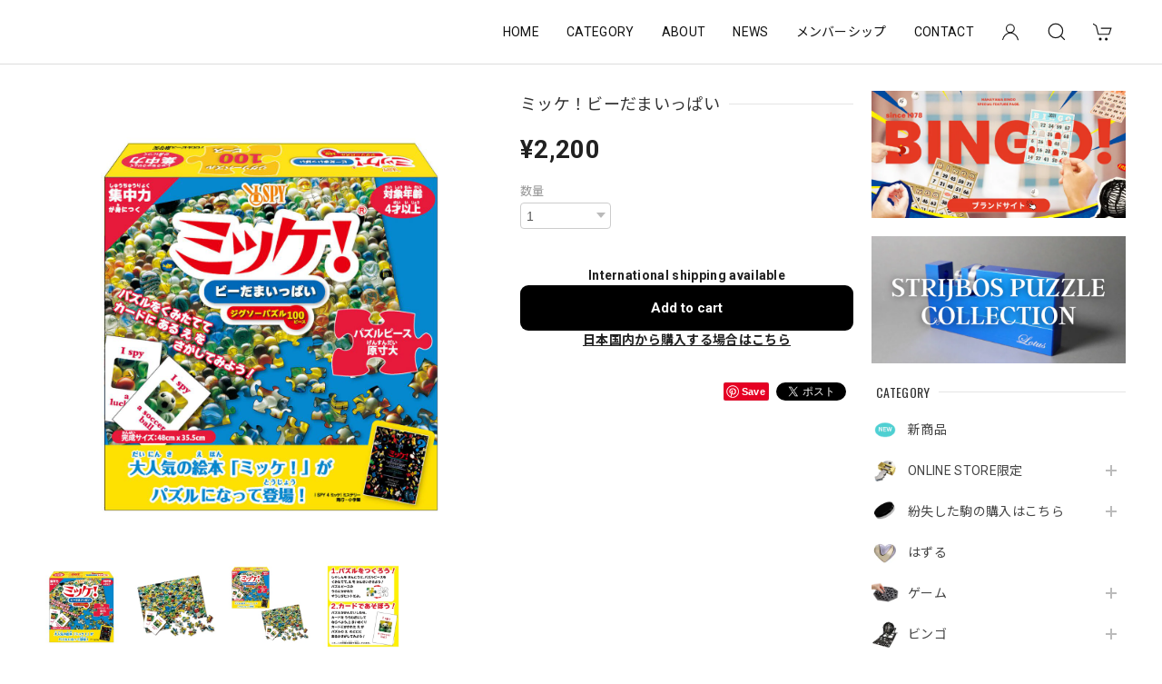

--- FILE ---
content_type: text/html; charset=UTF-8
request_url: https://store.hanayamatoys.co.jp/items/59469978/reviews?format=user&score=&page=1
body_size: 2131
content:
				<li class="review01__listChild">
			<figure class="review01__itemInfo">
				<a href="/items/131230910" class="review01__imgWrap">
					<img src="https://baseec-img-mng.akamaized.net/images/item/origin/843ac0132d70f68d1787be051f728373.png?imformat=generic&q=90&im=Resize,width=146,type=normal" alt="はずる キャスト メダリオン" class="review01__img">
				</a>
				<figcaption class="review01__item">
					<i class="review01__iconImg ico--good"></i>
					<p class="review01__itemName">はずる キャスト メダリオン</p>
										<time datetime="2026-01-17" class="review01__date">2026/01/17</time>
				</figcaption>
			</figure><!-- /.review01__itemInfo -->
						<p class="review01__comment">ありがとうございます。商品受け取りました。前に見掛けた時に見た目がさすがに良く今回再入荷嬉しく思います。これからもよろしくお願いします。</p>
								</li>
				<li class="review01__listChild">
			<figure class="review01__itemInfo">
				<a href="/items/80280230" class="review01__imgWrap">
					<img src="https://baseec-img-mng.akamaized.net/images/item/origin/81e3e5ac716283de45a2cf3bd5aeedb7.png?imformat=generic&q=90&im=Resize,width=146,type=normal" alt="【ONLINE STORE限定】HUZZLE BLACK  BOX SET" class="review01__img">
				</a>
				<figcaption class="review01__item">
					<i class="review01__iconImg ico--good"></i>
					<p class="review01__itemName">【ONLINE STORE限定】HUZZLE BLACK  BOX SET</p>
										<time datetime="2026-01-11" class="review01__date">2026/01/11</time>
				</figcaption>
			</figure><!-- /.review01__itemInfo -->
						<p class="review01__comment">重厚感があってとても良い</p>
								</li>
				<li class="review01__listChild">
			<figure class="review01__itemInfo">
				<a href="/items/129685514" class="review01__imgWrap">
					<img src="/i/testpro1.png" alt="【撮影使用品】CONSTANTIN Antik Schlussel" class="review01__img">
				</a>
				<figcaption class="review01__item">
					<i class="review01__iconImg ico--good"></i>
					<p class="review01__itemName">【撮影使用品】CONSTANTIN Antik Schlussel</p>
										<time datetime="2026-01-11" class="review01__date">2026/01/11</time>
				</figcaption>
			</figure><!-- /.review01__itemInfo -->
						<p class="review01__comment">お世話になっております。コレクションが増えました。これからもよろしくお願いします。ありがとうございます。</p>
								</li>
				<li class="review01__listChild">
			<figure class="review01__itemInfo">
				<a href="/items/129685981" class="review01__imgWrap">
					<img src="/i/testpro1.png" alt="【撮影使用品】CONSTANTIN Star Lock" class="review01__img">
				</a>
				<figcaption class="review01__item">
					<i class="review01__iconImg ico--good"></i>
					<p class="review01__itemName">【撮影使用品】CONSTANTIN Star Lock</p>
										<time datetime="2026-01-11" class="review01__date">2026/01/11</time>
				</figcaption>
			</figure><!-- /.review01__itemInfo -->
						<p class="review01__comment">商品を受け取りました。</p>
								</li>
				<li class="review01__listChild">
			<figure class="review01__itemInfo">
				<a href="/items/129686261" class="review01__imgWrap">
					<img src="/i/testpro1.png" alt="【撮影使用品】CONSTANTIN Schiebeschloss Metal" class="review01__img">
				</a>
				<figcaption class="review01__item">
					<i class="review01__iconImg ico--good"></i>
					<p class="review01__itemName">【撮影使用品】CONSTANTIN Schiebeschloss Metal</p>
										<time datetime="2026-01-11" class="review01__date">2026/01/11</time>
				</figcaption>
			</figure><!-- /.review01__itemInfo -->
						<p class="review01__comment">商品受け取りました。</p>
								</li>
				<li class="review01__listChild">
			<figure class="review01__itemInfo">
				<a href="/items/129687971" class="review01__imgWrap">
					<img src="/i/testpro1.png" alt="【撮影使用品】STRIJBOS FIRST BOX" class="review01__img">
				</a>
				<figcaption class="review01__item">
					<i class="review01__iconImg ico--good"></i>
					<p class="review01__itemName">【撮影使用品】STRIJBOS FIRST BOX</p>
										<time datetime="2026-01-11" class="review01__date">2026/01/11</time>
				</figcaption>
			</figure><!-- /.review01__itemInfo -->
						<p class="review01__comment">商品を受け取りました。</p>
								</li>
				<li class="review01__listChild">
			<figure class="review01__itemInfo">
				<a href="/items/129688162" class="review01__imgWrap">
					<img src="/i/testpro1.png" alt="【撮影使用品】STRIJBOS REVENGE LOCK" class="review01__img">
				</a>
				<figcaption class="review01__item">
					<i class="review01__iconImg ico--good"></i>
					<p class="review01__itemName">【撮影使用品】STRIJBOS REVENGE LOCK</p>
										<time datetime="2026-01-11" class="review01__date">2026/01/11</time>
				</figcaption>
			</figure><!-- /.review01__itemInfo -->
						<p class="review01__comment">商品を受け取りました。</p>
								</li>
				<li class="review01__listChild">
			<figure class="review01__itemInfo">
				<a href="/items/53168372" class="review01__imgWrap">
					<img src="/i/testpro1.png" alt="ムーはずる CAST UFO　　【購入特典付き】" class="review01__img">
				</a>
				<figcaption class="review01__item">
					<i class="review01__iconImg ico--good"></i>
					<p class="review01__itemName">ムーはずる CAST UFO　　【購入特典付き】</p>
										<time datetime="2025-12-19" class="review01__date">2025/12/19</time>
				</figcaption>
			</figure><!-- /.review01__itemInfo -->
								</li>
				<li class="review01__listChild">
			<figure class="review01__itemInfo">
				<a href="/items/122766943" class="review01__imgWrap">
					<img src="https://baseec-img-mng.akamaized.net/images/item/origin/d22efe7f993a57303b2aec6a190b509d.png?imformat=generic&q=90&im=Resize,width=146,type=normal" alt="【ONLINE STORE限定】はずる キャストレコード MONOCEROS" class="review01__img">
				</a>
				<figcaption class="review01__item">
					<i class="review01__iconImg ico--good"></i>
					<p class="review01__itemName">【ONLINE STORE限定】はずる キャストレコード MONOCEROS</p>
										<time datetime="2025-11-21" class="review01__date">2025/11/21</time>
				</figcaption>
			</figure><!-- /.review01__itemInfo -->
								</li>
				<li class="review01__listChild">
			<figure class="review01__itemInfo">
				<a href="/items/122766943" class="review01__imgWrap">
					<img src="https://baseec-img-mng.akamaized.net/images/item/origin/d22efe7f993a57303b2aec6a190b509d.png?imformat=generic&q=90&im=Resize,width=146,type=normal" alt="【ONLINE STORE限定】はずる キャストレコード MONOCEROS" class="review01__img">
				</a>
				<figcaption class="review01__item">
					<i class="review01__iconImg ico--good"></i>
					<p class="review01__itemName">【ONLINE STORE限定】はずる キャストレコード MONOCEROS</p>
										<time datetime="2025-11-15" class="review01__date">2025/11/15</time>
				</figcaption>
			</figure><!-- /.review01__itemInfo -->
						<p class="review01__comment">11/15本日商品が届きました。ありがとう御座います。</p>
								</li>
				<li class="review01__listChild">
			<figure class="review01__itemInfo">
				<a href="/items/122766943" class="review01__imgWrap">
					<img src="https://baseec-img-mng.akamaized.net/images/item/origin/d22efe7f993a57303b2aec6a190b509d.png?imformat=generic&q=90&im=Resize,width=146,type=normal" alt="【ONLINE STORE限定】はずる キャストレコード MONOCEROS" class="review01__img">
				</a>
				<figcaption class="review01__item">
					<i class="review01__iconImg ico--good"></i>
					<p class="review01__itemName">【ONLINE STORE限定】はずる キャストレコード MONOCEROS</p>
										<time datetime="2025-11-14" class="review01__date">2025/11/14</time>
				</figcaption>
			</figure><!-- /.review01__itemInfo -->
						<p class="review01__comment">本日(14日)会社から帰宅したら商品が到着していました。今回はLEVEL2ということもあり、既に攻略できています。ところで、オンラインショップ限定販売品の「HEX」ゴールドバージョンが、どうしても欲しいのですが再販の予定はありますか？時間がかかっても待つ覚悟でいますが、予定がなければ早めに諦めます。尚ほかのラインナップ全商品のコレクションはコンプリート済です</p>
								</li>
				<li class="review01__listChild">
			<figure class="review01__itemInfo">
				<a href="/items/122766943" class="review01__imgWrap">
					<img src="https://baseec-img-mng.akamaized.net/images/item/origin/d22efe7f993a57303b2aec6a190b509d.png?imformat=generic&q=90&im=Resize,width=146,type=normal" alt="【ONLINE STORE限定】はずる キャストレコード MONOCEROS" class="review01__img">
				</a>
				<figcaption class="review01__item">
					<i class="review01__iconImg ico--good"></i>
					<p class="review01__itemName">【ONLINE STORE限定】はずる キャストレコード MONOCEROS</p>
										<time datetime="2025-11-14" class="review01__date">2025/11/14</time>
				</figcaption>
			</figure><!-- /.review01__itemInfo -->
								</li>
				<li class="review01__listChild">
			<figure class="review01__itemInfo">
				<a href="/items/122766943" class="review01__imgWrap">
					<img src="https://baseec-img-mng.akamaized.net/images/item/origin/d22efe7f993a57303b2aec6a190b509d.png?imformat=generic&q=90&im=Resize,width=146,type=normal" alt="【ONLINE STORE限定】はずる キャストレコード MONOCEROS" class="review01__img">
				</a>
				<figcaption class="review01__item">
					<i class="review01__iconImg ico--good"></i>
					<p class="review01__itemName">【ONLINE STORE限定】はずる キャストレコード MONOCEROS</p>
										<time datetime="2025-11-08" class="review01__date">2025/11/08</time>
				</figcaption>
			</figure><!-- /.review01__itemInfo -->
						<p class="review01__comment">ありがとうございます。商品が届きました。今挑戦してます。中々面白いのと楽しさがあります。また新商品が出た時は、挑戦したいと思います。宜しくお願いします。それと依然8月に購入したウォレットなんですが３回解いたり戻したり繰り返したら本体の固定された部分が、外れ本体に隙間が出来後何回か繰り返しら本体が外れてしまう状態です。御検討願います。</p>
								</li>
				<li class="review01__listChild">
			<figure class="review01__itemInfo">
				<a href="/items/115591360" class="review01__imgWrap">
					<img src="/i/testpro1.png" alt="はずる　ポケットモンスター　ハイパーボール" class="review01__img">
				</a>
				<figcaption class="review01__item">
					<i class="review01__iconImg ico--good"></i>
					<p class="review01__itemName">はずる　ポケットモンスター　ハイパーボール</p>
										<time datetime="2025-11-06" class="review01__date">2025/11/06</time>
				</figcaption>
			</figure><!-- /.review01__itemInfo -->
								</li>
				<li class="review01__listChild">
			<figure class="review01__itemInfo">
				<a href="/items/117783417" class="review01__imgWrap">
					<img src="/i/testpro1.png" alt="はずる　ポケットモンスター　モンスターボール" class="review01__img">
				</a>
				<figcaption class="review01__item">
					<i class="review01__iconImg ico--good"></i>
					<p class="review01__itemName">はずる　ポケットモンスター　モンスターボール</p>
										<time datetime="2025-10-06" class="review01__date">2025/10/06</time>
				</figcaption>
			</figure><!-- /.review01__itemInfo -->
								</li>
				<li class="review01__listChild">
			<figure class="review01__itemInfo">
				<a href="/items/118086762" class="review01__imgWrap">
					<img src="/i/testpro1.png" alt="【数量限定】CONSTANTIN Antik Schlussel" class="review01__img">
				</a>
				<figcaption class="review01__item">
					<i class="review01__iconImg ico--bad"></i>
					<p class="review01__itemName">【数量限定】CONSTANTIN Antik Schlussel</p>
										<time datetime="2025-09-24" class="review01__date">2025/09/24</time>
				</figcaption>
			</figure><!-- /.review01__itemInfo -->
						<p class="review01__comment">1.キーを収容する箱に穴が開いていた。
2.キーの溶接個所周辺に茶色の汚れが付いていた。</p>
								</li>
				<li class="review01__listChild">
			<figure class="review01__itemInfo">
				<a href="/items/81864730" class="review01__imgWrap">
					<img src="https://baseec-img-mng.akamaized.net/images/item/origin/497f6ca927d15a594a2722ce192c76f4.jpg?imformat=generic&q=90&im=Resize,width=146,type=normal" alt="【ONLINE STORE限定】　はずる キャストループ PISCES" class="review01__img">
				</a>
				<figcaption class="review01__item">
					<i class="review01__iconImg ico--good"></i>
					<p class="review01__itemName">【ONLINE STORE限定】　はずる キャストループ PISCES</p>
										<time datetime="2025-08-31" class="review01__date">2025/08/31</time>
				</figcaption>
			</figure><!-- /.review01__itemInfo -->
						<p class="review01__comment">種類としては全てが揃いましたが、あと一つ周年記念の色違いHEXのみとなりました。生産終了ではありませんよね？気長に待ちます、どうしても欲しいので。新発売のWALLETも既に攻略・マスター済です。これからも楽しいラインナップが増えていく事を期待しています</p>
								</li>
				<li class="review01__listChild">
			<figure class="review01__itemInfo">
				<a href="/items/84656331" class="review01__imgWrap">
					<img src="https://baseec-img-mng.akamaized.net/images/item/origin/47d6254b7f5aa04834f9d3388e57d632.png?imformat=generic&q=90&im=Resize,width=146,type=normal" alt="【ONLINE STORE限定】　はずる キャストダイヤモンド CRUX" class="review01__img">
				</a>
				<figcaption class="review01__item">
					<i class="review01__iconImg ico--good"></i>
					<p class="review01__itemName">【ONLINE STORE限定】　はずる キャストダイヤモンド CRUX</p>
										<time datetime="2025-08-31" class="review01__date">2025/08/31</time>
				</figcaption>
			</figure><!-- /.review01__itemInfo -->
						<p class="review01__comment">コレクション完成まであと少し、長い旅ももうすぐ終わりそうです</p>
								</li>
				<li class="review01__listChild">
			<figure class="review01__itemInfo">
				<a href="/items/113470707" class="review01__imgWrap">
					<img src="https://baseec-img-mng.akamaized.net/images/item/origin/96821a298c1beb6d6f8173c7395d222a.png?imformat=generic&q=90&im=Resize,width=146,type=normal" alt="【ONLINE STORE】はずる キャストウォレット CARINA" class="review01__img">
				</a>
				<figcaption class="review01__item">
					<i class="review01__iconImg ico--good"></i>
					<p class="review01__itemName">【ONLINE STORE】はずる キャストウォレット CARINA</p>
										<time datetime="2025-08-24" class="review01__date">2025/08/24</time>
				</figcaption>
			</figure><!-- /.review01__itemInfo -->
						<p class="review01__comment">いっもお世話になってます。商品は、大変良い状態です。頑張って挑戦させていただきます。有り難うございます。</p>
								</li>
				<li class="review01__listChild">
			<figure class="review01__itemInfo">
				<a href="/items/113470542" class="review01__imgWrap">
					<img src="https://baseec-img-mng.akamaized.net/images/item/origin/b7169ac035228e6aadfe175969e1035c.png?imformat=generic&q=90&im=Resize,width=146,type=normal" alt="はずる キャストウォレット" class="review01__img">
				</a>
				<figcaption class="review01__item">
					<i class="review01__iconImg ico--good"></i>
					<p class="review01__itemName">はずる キャストウォレット</p>
										<time datetime="2025-08-24" class="review01__date">2025/08/24</time>
				</figcaption>
			</figure><!-- /.review01__itemInfo -->
						<p class="review01__comment">お世話になってます。商品は、綺麗で大変良い状態です頑張って挑戦させていただきます。有り難うございました。</p>
								</li>
		